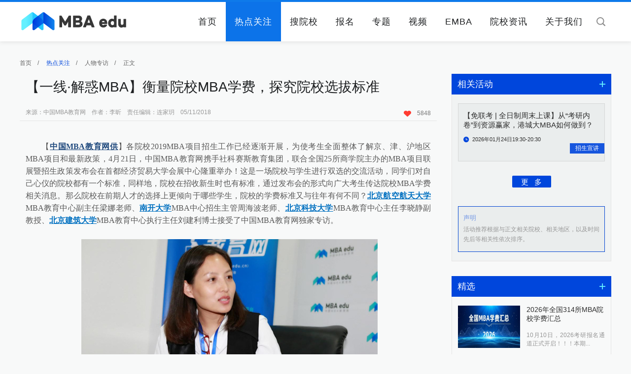

--- FILE ---
content_type: text/html; charset=utf-8
request_url: http://www.mbaedu.cn/news/view/id/6754.html
body_size: 10711
content:
<!doctype html>
<html lang="en">
<head>
	<title>【一线·解惑MBA】衡量院校MBA学费，探究院校选拔标准</title>
	<meta charset="UTF-8">
	<meta content="MBA考试科目、MBA国家线、MBA分数、MBA英语、MBA数学、MBA逻辑、MBA写作、MBA复试、MBA辅导、MBA备考、MBA模考、MBA真题、MBA就业、MBA批次、MBA师资、国际认证、MBA访谈、MBA案例、MBA网报、MBA现场确认、MBA排名、MBA质量、MBA调剂" name="keywords">
	<meta content="了解MBA项目备考、招生、就业前沿政策资讯就要浏览中国MBA教育网－热点关注。在这里，最新政策板块使您及时了解MBA项目备考、招生及就业动态；分析评论板块使您具有更敏锐的眼光评判MBA项目质量；MBA视角板块将带您多角度思考MBA项目优劣；排行榜板块将为您提供最具参考价值的MBA排名；人物专访板块将使你听见不同角色的声音，以至于更客观了解MBA项目情况。" name="description">
	<link rel="stylesheet" type="text/css" href="/Public/res/css/public.css" />
	<link rel="stylesheet" type="text/css" href="/Public/res/css/swiper.css" />
	<link rel="stylesheet" type="text/css" href="/Public/res/css/web.css" />
</head>
<body style="background: #f8f9f9;">
	<!--头-->
	<header class="header page">
    <div class="wrapper" style="position: relative;">
        <div class="logo">
            <a href="http://www.mbaedu.cn" target="_blank" title=""><img src="/Public/res/images/logo.png" alt="" /></a>
        </div>
        <div class="search">
            <a></a>
            <input type="text" value="" placeholder="关键字" name="searchkeys" id="searchkeys" />
        </div>
        <nav class="nav font_Light" style="position: absolute; right: 40px;z-index: 1;">
            <ul>
                <li><a href="http://www.mbaedu.cn" target="_self" title="" >首页</a></li>
                <li><a href="http://www.mbaedu.cn/news/index.html" target="_self" title="" class="active">热点关注</a></li>
                <li><a href="http://www.mbaedu.cn/school/index.html" target="_self" title="" >搜院校</a></li>
                <li><a href="http://www.mbaedu.cn/activity/index.html" target="_self" title="" >报名</a></li>
                <li><a href="http://www.mbaedu.cn/project/index.html" target="_self" title="" >专题</a></li>
                <li><a href="http://www.mbaedu.cn/video/index.html" target="_self" title="" >视频</a></li>
                <li><a href="http://www.mbaedu.cn/emba/index.html" target="_self" title="" >EMBA</a></li>
                <li><a href="http://www.mbaedu.cn/schnews/index.html" target="_self" title="" >院校资讯</a></li>
                <li><a href="/special/aboutus/" target="_self" title="关于我们" >关于我们</a></li>
            </ul>
        </nav>
        <img src="/Public/res/images/yinying.png" alt="" class="yinying" />
        <div class="search_ceng"></div>
    </div>
</header>
<div style="margin-top: 80px;display: block;overflow: hidden;"></div>

	<!--热点关注 详情内容 首页-->
	<div class="emba news_view wrapper">
		<div class="left_plate">
			<div class="left_plate_header">
				<a href="http://www.mbaedu.cn" target="_self" title="">首页</a>/
				<a href="http://www.mbaedu.cn/news/index.html" target="_self" title="" class="active">热点关注</a>/
				<a href="http://www.mbaedu.cn/news/index/t/8.html" target="_self" title="">人物专访</a>/
				<a href="http://www.mbaedu.cn/news/view/id/6754.html" target="_self" title="">正文</a>
			</div>
			<div class="article">
				<div class="article_header">
					<h1>【一线·解惑MBA】衡量院校MBA学费，探究院校选拔标准</h1>
					<div class="article_header_keyword">
						<!-- <a>北航</a><a>南开</a><a>北科</a><a>北建筑</a><a>北航梁娜</a><a>南开周海波</a><a>北科李晓静</a><a>北建筑刘建利</a> -->
						<p style="margin-left:0px;">来源：中国MBA教育网&nbsp;&nbsp;&nbsp;&nbsp;作者：李昕&nbsp;&nbsp;&nbsp;&nbsp;责任编辑：连家玥&nbsp;&nbsp;&nbsp;&nbsp;05/11/2018</p>
					</div>
					<span>
						<!-- <a href="http://www.jiathis.com/share" target="_self" title="分享" class="share jiathis"><img src="/Public/res/images/icon_12.png" alt=""/></a>
						<script "text/javascript">
							var jiathis_config = {
								title: "【一线·解惑MBA】衡量院校MBA学费，探究院校选拔标准",
								pic: "www.mbaedu.cn/Uploads/news/5af54ada405e8.jpg", 
							}
						</script>
						<script type="text/javascript" src="http://v3.jiathis.com/code/jia.js" charset="utf-8"></script> -->
						<a class="xin"><img src="/Public/res/images/icon_13.png" alt=""/>5848</a>
					</span>
				</div>
				<div class="article_cont">
					<div class="the_content">
						<p style="text-align: justify; line-height: 2em;"><span style="color: rgb(89, 89, 89); font-size: 16px; font-family: 微软雅黑, &quot;Microsoft YaHei&quot;;"><br/></span></p><p style="text-align: justify; line-height: 2em;"><span style="color: rgb(89, 89, 89); font-size: 16px; font-family: 微软雅黑, &quot;Microsoft YaHei&quot;;">&nbsp; &nbsp; &nbsp; &nbsp;【</span><a href="http://www.mbaedu.cn/" target="_self" style="text-decoration: underline; color: rgb(31, 73, 125); font-size: 16px; font-family: 微软雅黑, &quot;Microsoft YaHei&quot;;"><span style="text-decoration: underline; color: rgb(31, 73, 125); font-size: 16px; font-family: 微软雅黑, &quot;Microsoft YaHei&quot;;"><strong>中国MBA教育网供</strong></span></a><span style="color: rgb(89, 89, 89); font-size: 16px; font-family: 微软雅黑, &quot;Microsoft YaHei&quot;;">】各院校2019MBA项目招生工作已经逐渐开展，为使考生全面整体了解京、津、沪地区MBA项目和最新政策，4月21日，中国MBA教育网携手社科赛斯教育集团，联合全国25所商学院主办的MBA项目联展暨招生政策发布会在首都经济贸易大学会展中心隆重举办！这是一场院校与学生进行双选的交流活动，同学们对自己心仪的院校都有一个标准，同样地，院校在招收新生时也有标准，通过发布会的形式向广大考生传达院校MBA学费相关消息。那么院校在前期人才的选择上更倾向于哪些学生，院校的学费标准又与往年有何不同？</span><a href="http://www.mbaedu.cn/school/index.html?keys=%E5%8C%97%E8%88%AA&zs=&cs=&lk=&zj=&ms=&xf=" target="_self" style="text-decoration: underline; color: rgb(0, 112, 192); font-size: 16px; font-family: 微软雅黑, &quot;Microsoft YaHei&quot;;"><span style="text-decoration: underline; color: rgb(0, 112, 192); font-size: 16px; font-family: 微软雅黑, &quot;Microsoft YaHei&quot;;"><strong>北京航空航天大学</strong></span></a><span style="color: rgb(89, 89, 89); font-size: 16px; font-family: 微软雅黑, &quot;Microsoft YaHei&quot;;">MBA教育中心副主任梁娜老师、</span><a href="http://www.mbaedu.cn/school/index.html?keys=%E5%8D%97%E5%BC%80%E5%A4%A7%E5%AD%A6&zs=&cs=&lk=&zj=&ms=&xf=" target="_self" style="color: rgb(89, 89, 89); text-decoration: underline; font-size: 16px; font-family: 微软雅黑, &quot;Microsoft YaHei&quot;;"><span style="color: rgb(89, 89, 89); text-decoration: underline; font-size: 16px; font-family: 微软雅黑, &quot;Microsoft YaHei&quot;;"><strong><span style="font-size: 16px; text-decoration: underline; font-family: 微软雅黑, &quot;Microsoft YaHei&quot;; color: rgb(0, 112, 192);">南开大学</span></strong></span></a><span style="color: rgb(89, 89, 89); font-size: 16px; font-family: 微软雅黑, &quot;Microsoft YaHei&quot;;">MBA中心招生主管周海波老师、</span><a href="http://www.mbaedu.cn/school/index.html?keys=%E5%8C%97%E4%BA%AC%E7%A7%91%E6%8A%80%E5%A4%A7%E5%AD%A6&zs=&cs=&lk=&zj=&ms=&xf=" target="_self" style="text-decoration: underline; color: rgb(0, 112, 192); font-size: 16px; font-family: 微软雅黑, &quot;Microsoft YaHei&quot;;"><span style="text-decoration: underline; color: rgb(0, 112, 192); font-size: 16px; font-family: 微软雅黑, &quot;Microsoft YaHei&quot;;"><strong>北京科技大学</strong></span></a><span style="color: rgb(89, 89, 89); font-size: 16px; font-family: 微软雅黑, &quot;Microsoft YaHei&quot;;">MBA教育中心主任李晓静副教授、</span><a href="http://www.mbaedu.cn/school/index.html?keys=%E5%8C%97%E4%BA%AC%E5%BB%BA%E7%AD%91&zs=&cs=&lk=&zj=&ms=&xf=" target="_self" style="color: rgb(89, 89, 89); text-decoration: underline; font-size: 16px; font-family: 微软雅黑, &quot;Microsoft YaHei&quot;;"><span style="color: rgb(89, 89, 89); text-decoration: underline; font-size: 16px; font-family: 微软雅黑, &quot;Microsoft YaHei&quot;;"><strong><span style="font-size: 16px; text-decoration: underline; font-family: 微软雅黑, &quot;Microsoft YaHei&quot;; color: rgb(0, 112, 192);">北京建筑大学</span></strong></span></a><span style="color: rgb(89, 89, 89); font-size: 16px; font-family: 微软雅黑, &quot;Microsoft YaHei&quot;;">MBA教育中心执行主任刘建利博士接受了中国MBA教育网独家专访。<br/></span></p><p style="text-align: justify; line-height: 2em;"><span style="color: rgb(89, 89, 89); font-size: 16px; font-family: 微软雅黑, &quot;Microsoft YaHei&quot;;"><br/></span></p><p style="text-align: center; line-height: 2em;"><span style="color: rgb(89, 89, 89); font-size: 16px; font-family: 微软雅黑, &quot;Microsoft YaHei&quot;;">&nbsp;<strong><img src="/Uploads/ueditor/image/20180511/1526024691720022.jpg" title="1526024691720022.jpg" alt="内容图 (1 - 4).jpg"/></strong></span></p><p style="text-align: center; line-height: 2em;"><span style="color: rgb(89, 89, 89); font-size: 16px; font-family: 微软雅黑, &quot;Microsoft YaHei&quot;;"><strong>北京航空航天大学MBA教育中心副主任梁娜老师</strong></span></p><p style="text-align: center; line-height: 2em;"><span style="font-size: 16px; font-family: 微软雅黑, &quot;Microsoft YaHei&quot;;"><strong><span style="font-size: 16px; font-family: 微软雅黑, &quot;Microsoft YaHei&quot;; color: rgb(89, 89, 89);">&nbsp;</span></strong><strong><span style="font-size: 16px; font-family: 微软雅黑, &quot;Microsoft YaHei&quot;; color: rgb(89, 89, 89);"><img src="/Uploads/ueditor/image/20180511/1526024697959560.jpg" title="1526024697959560.jpg" alt="内容图 (2 - 4).jpg"/></span></strong></span></p><p style="text-align: center; line-height: 2em;"><span style="font-size: 16px; font-family: 微软雅黑, &quot;Microsoft YaHei&quot;;"><strong><span style="font-size: 16px; font-family: 微软雅黑, &quot;Microsoft YaHei&quot;; color: rgb(89, 89, 89);">南开大学MBA中心招生主管周海波老师</span></strong></span></p><p style="text-align: center; line-height: 2em;"><span style="color: rgb(89, 89, 89); font-size: 16px; font-family: 微软雅黑, &quot;Microsoft YaHei&quot;;">&nbsp;<strong><img src="/Uploads/ueditor/image/20180511/1526024701575500.jpg" title="1526024701575500.jpg" alt="内容图 (3 - 4).jpg"/></strong></span></p><p style="text-align: center; line-height: 2em;"><span style="font-size: 16px; font-family: 微软雅黑, &quot;Microsoft YaHei&quot;;"><strong><span style="font-size: 16px; font-family: 微软雅黑, &quot;Microsoft YaHei&quot;; color: rgb(89, 89, 89);">北京科技大学MBA教育中心主任李晓静副教授</span></strong></span></p><p style="text-align: center; line-height: 2em;"><span style="font-size: 16px; font-family: 微软雅黑, &quot;Microsoft YaHei&quot;;"><strong><span style="font-size: 16px; font-family: 微软雅黑, &quot;Microsoft YaHei&quot;; color: rgb(89, 89, 89);">&nbsp;</span></strong><strong><span style="font-size: 16px; font-family: 微软雅黑, &quot;Microsoft YaHei&quot;; color: rgb(89, 89, 89);"><img src="/Uploads/ueditor/image/20180511/1526024706851855.jpg" title="1526024706851855.jpg" alt="内容图 (4 - 4).jpg"/></span></strong></span></p><p style="text-align: center; line-height: 2em;"><span style="font-size: 16px; font-family: 微软雅黑, &quot;Microsoft YaHei&quot;;"><strong><span style="font-size: 16px; font-family: 微软雅黑, &quot;Microsoft YaHei&quot;; color: rgb(89, 89, 89);">北京建筑大学MBA教育中心执行主任刘建利博士</span></strong></span></p><p style="line-height: 2em;"><span style="font-size: 16px; font-family: 微软雅黑, &quot;Microsoft YaHei&quot;;"><strong><span style="font-size: 16px; font-family: 微软雅黑, &quot;Microsoft YaHei&quot;; color: rgb(89, 89, 89);"><br/></span></strong></span></p><p style="text-align: justify; line-height: 2em;"><span style="font-size: 16px; font-family: 微软雅黑, &quot;Microsoft YaHei&quot;;"><strong><span style="font-size: 16px; font-family: 微软雅黑, &quot;Microsoft YaHei&quot;; color: rgb(89, 89, 89);">院校选择人才都有哪些标准？</span></strong></span></p><p style="text-align: justify; line-height: 2em;"><span style="font-size: 16px; font-family: 微软雅黑, &quot;Microsoft YaHei&quot;;"><strong><span style="font-size: 16px; font-family: 微软雅黑, &quot;Microsoft YaHei&quot;; color: rgb(89, 89, 89);"><br/></span></strong></span></p><p style="text-align: justify; line-height: 2em;"><span style="color: rgb(89, 89, 89); font-size: 16px; font-family: 微软雅黑, &quot;Microsoft YaHei&quot;;">&nbsp; &nbsp; &nbsp; &nbsp;北航MBA坚持“多元化培养模式助力MBA‘通才’养成”的选择标准，在MBA人才培养上，不断顺应市场和考生的需求。北京航空航天大学MBA教育中心副主任梁娜老师就北航前期人才的选择谈了自己的看法：“北航基本上每一到两年，就会进行培养方向的改革，因为我们希望根据市场及考生的需求来不断更新我们的培养方案，从而使我们培养出的人才能更好的适应市场的需求。因此，我们建设的是一个多元化的人才知识储备体系，致力于培养MBA‘通才’”。</span></p><p style="text-align: justify; line-height: 2em;"><span style="color: rgb(89, 89, 89); font-size: 16px; font-family: 微软雅黑, &quot;Microsoft YaHei&quot;;"><br/></span></p><p style="text-align: justify; line-height: 2em;"><span style="color: rgb(89, 89, 89); font-size: 16px; font-family: 微软雅黑, &quot;Microsoft YaHei&quot;;">&nbsp; &nbsp; &nbsp; &nbsp;相较于北航MBA的“通才”的选择标准，南开大学更加注重学生入学时的实践经验和管理经验。南开大学MBA中心招生主管周海波老师强调了关于提前面试的相关标准：“我们在进行筛选的时候，会更倾向于比较有管理经验的学生，丰富的管理经验以及对于管理有着独到见解的学员会是我们优先考虑的对象。”另外，周老师向记者透露，有一类学生是学校非常青睐的，就是在面试过程中展现出优秀管理潜能的学生，这一优势可能会成为录取的标准，所以，任何一名想要尝试管理行业的同学都有机会进入南开大学进行深造。</span></p><p style="text-align: justify; line-height: 2em;"><span style="color: rgb(89, 89, 89); font-size: 16px; font-family: 微软雅黑, &quot;Microsoft YaHei&quot;;"><br/></span></p><p style="text-align: justify; line-height: 2em;"><span style="color: rgb(89, 89, 89); font-size: 16px; font-family: 微软雅黑, &quot;Microsoft YaHei&quot;;">&nbsp; &nbsp; &nbsp; &nbsp;“基于优势学科，吸引综合性、正能量人才”是北京科技大学MBA选择人才的标准。管理科学与工程是北科的一个特别优势，基于这个优势学科，北科正在建设商业数据分析与管理这一特色专业。北京科技大学MBA教育中心主任李晓静副教授表示：“其实特色班的设置，包括正在设计中的国际班，实际上就会吸引到我们想要选择的那一类考生。其次，在前期人才选拔上，我们更看重具有优秀综合素质、人品以及正能量的学生。”</span></p><p style="text-align: justify; line-height: 2em;"><span style="color: rgb(89, 89, 89); font-size: 16px; font-family: 微软雅黑, &quot;Microsoft YaHei&quot;;"><br/></span></p><p style="text-align: justify; line-height: 2em;"><span style="color: rgb(89, 89, 89); font-size: 16px; font-family: 微软雅黑, &quot;Microsoft YaHei&quot;;">&nbsp; &nbsp; &nbsp; &nbsp;无论院校针对前期人才的选择存在任何标准，一旦进入院校当中，必定能够通过一系列的课程设置和培养计划完成自己的职业转型目标，并且实现自己人生转折的目的。</span></p><p style="text-align: justify; line-height: 2em;"><span style="color: rgb(89, 89, 89); font-size: 16px; font-family: 微软雅黑, &quot;Microsoft YaHei&quot;;"><br/></span></p><p style="text-align: justify; line-height: 2em;"><span style="font-size: 16px; font-family: 微软雅黑, &quot;Microsoft YaHei&quot;;"><strong><span style="font-size: 16px; font-family: 微软雅黑, &quot;Microsoft YaHei&quot;; color: rgb(89, 89, 89);">针对“MBA学费”院校老师做出了解答</span></strong></span></p><p style="text-align: justify; line-height: 2em;"><span style="font-size: 16px; font-family: 微软雅黑, &quot;Microsoft YaHei&quot;;"><strong><span style="font-size: 16px; font-family: 微软雅黑, &quot;Microsoft YaHei&quot;; color: rgb(89, 89, 89);"><br/></span></strong></span></p><p style="text-align: justify; line-height: 2em;"><span style="color: rgb(89, 89, 89); font-size: 16px; font-family: 微软雅黑, &quot;Microsoft YaHei&quot;;">&nbsp; &nbsp; &nbsp; &nbsp;中国MBA教育网的记者现场关于考生最为关注的“MBA学费”问题与几位几位老师进行了简单交流。北京科技大学MBA教育中心主任李晓静副教授和北京建筑大学MBA教育中心执行主任刘建利博士对于“学费”持同样观点：学费高低是相对，性价比高才更重要。</span></p><p style="text-align: justify; line-height: 2em;"><span style="color: rgb(89, 89, 89); font-size: 16px; font-family: 微软雅黑, &quot;Microsoft YaHei&quot;;"><br/></span></p><p style="text-align: justify; line-height: 2em;"><span style="color: rgb(89, 89, 89); font-size: 16px; font-family: 微软雅黑, &quot;Microsoft YaHei&quot;;">&nbsp; &nbsp; &nbsp; &nbsp;“学费，不能单纯的判断高与低。它一定要与教学投入相联系。”北京科技大学MBA教育中心主任李晓静副教授对MBA学费的设置发表了自己的看法。学校优质教学资源的投入以及学生活动的投入是它影响学费设置的因素之一。李晓静副教授表示，MBA是培养人才的项目，不是一个商业化的事情。学费相对于学院是一种收入，但收入的前提是与学院的项目投入相匹配的，应保持在一个相当的水平。学费过低，不能保证优质教学资源的投入；学费过高，也不符合高等教育育人的体验。</span></p><p style="text-align: justify; line-height: 2em;"><span style="color: rgb(89, 89, 89); font-size: 16px; font-family: 微软雅黑, &quot;Microsoft YaHei&quot;;"><br/></span></p><p style="text-align: justify; line-height: 2em;"><span style="color: rgb(89, 89, 89); font-size: 16px; font-family: 微软雅黑, &quot;Microsoft YaHei&quot;;">&nbsp; &nbsp; &nbsp; &nbsp;北京建筑大学MBA教育中心执行主任刘建利博士表示，“我们没有打算将MBA作为盈利的来源，这是作为教育产业的一个社会责任。所以，北建筑的学费从一开始就定的比较低，而且多年来并未有任何上涨，在短期内也不会有调整学费的打算。”刘建利博士认为，学生在学习上大有收获才是物有所值的关键所在。</span></p><p style="text-align: justify; line-height: 2em;"><span style="color: rgb(89, 89, 89); font-size: 16px; font-family: 微软雅黑, &quot;Microsoft YaHei&quot;;"><br/></span></p><p style="text-align: justify; line-height: 2em;"><span style="color: rgb(89, 89, 89); font-size: 16px; font-family: 微软雅黑, &quot;Microsoft YaHei&quot;;">&nbsp; &nbsp; &nbsp; &nbsp;中国MBA教育网通过院校学费信息及选拔标准的采访报道，向同学们及时传达了最新消息，希望这些信息可以帮助广大备考生尽快找到自己心仪的学校。</span></p>					</div>


					<div class="disclaimer">
						<h4>版权声明</h4>
						<p>1、凡本网注明“来源：中国MBA教育网”的所有作品，均为中国MBA教育网合法拥有版权或有权使用的作品，未经本网授权不得转载、摘编或利用其它方式使用上述作品。已经本网授权使用作品的，应在授权范围内使用，并注明“来源：中国MBA教育网”。违反上述声明者，本网将追究其相关法律责任。<br/>2、凡本网注明“来源：ＸＸＸ（非中国MBA教育网）”的作品，均转载自其它媒体，转载目的在于传递更多信息，并不代表本网赞同其观点和对其真实性负责。<br/>3、本网不保证向用户提供的外部链接的准确性和完整性，该外部链接指向的不由本网实际控制的任何网页上的内容，本网对其合法性亦概不负责，亦不承担任何法律责任。</p>
					</div>
				</div>
				<div class="scroll">
					<a href="/news/view/id/6727.html">上一篇：MBA20周年系列 | 吴杨：离开体制的职场“中间人”</a>					<a href="/news/view/id/6755.html">下一篇：【一线·解惑MBA】举全校之力，缔造优质品牌</a>				</div>
			</div>
		</div>


		<div class="right_plate">
			<!--相关活动-->
			<div class="related_activities">
				<div class="public_header2">
					<h2>相关活动</h2>
					<a href="http://www.mbaedu.cn/activity/index.html" target="_self" title=""></a>
				</div>
				<div class="related_activities_main">
					<div class="related_activities_cont">
						<a href="http://www.mbaedu.cn/activity/view/id/3830.html" target="_self" title="【免联考 | 全日制周末上课】从“考研内卷”到资源赢家，港城大MBA如何做到？">
							<h3>【免联考 | 全日制周末上课】从“考研内卷”到资源赢家，港城大MBA如何做到？</h3>
							<em>2026年01月24日19:30-20:30</em>
							<strong></strong>
							<b>招生宣讲</b>
						</a>
					</div>					<div class="public_more"><a href="http://www.mbaedu.cn/activity/index.html" target="_self" title="">更&nbsp;&nbsp;&nbsp;多</a></div>
					<div class="public_statement">
						<h4>声明</h4>
						<p>活动推荐根据与正文相关院校、相关地区，以及时间先后等相关性依次排序。</p>
					</div>
				</div>
			</div>

			<!--精选-->
			<div class="ranking_list">
				<div class="public_header2">
					<h2>精选</h2>
					<a href="http://www.mbaedu.cn/news/index.html" target="_self" title=""></a>
				</div>
				<div class="ranking_list_cont">
					<div class="ranking_list_cont_top">
						<a href="http://www.mbaedu.cn/news/view/id/27697.html" target="_self" title="2026年全国314所MBA院校学费汇总">
							<img src="/Uploads/news/6930066865f29.jpg" alt="2026年全国314所MBA院校学费汇总"/>
							<h3>2026年全国314所MBA院校学费汇总</h3>
							<p>10月10日，2026考研报名通道正式开启！！！本期...</p>
						</a>
					</div>					<ul class="ranking_list_ul">
						<li><i class="bar"></i><a style="font-size: 14px;" href="http://www.mbaedu.cn/news/view/id/27699.html" target="_self" title="2025年度商科新媒体先锋单位-中国商学院MBA微信品牌传播指数TOP100荣耀揭晓">2025年度商科新媒体先锋单位-中国商学院MBA微信品牌传播...</a></li><li><i class="bar"></i><a style="font-size: 14px;" href="http://www.mbaedu.cn/news/view/id/27716.html" target="_self" title="择校必看的四大认证！全国70所商学院认证院校上榜">择校必看的四大认证！全国70所商学院认证院校上榜</a></li><li><i class="bar"></i><a style="font-size: 14px;" href="http://www.mbaedu.cn/news/view/id/26320.html" target="_self" title="2024年度商科新媒体先锋单位-中国商学院MBA微信品牌传播指数TOP100荣耀揭晓">2024年度商科新媒体先锋单位-中国商学院MBA微信品牌传播...</a></li><li><i class="bar"></i><a style="font-size: 14px;" href="http://www.mbaedu.cn/news/view/id/25216.html" target="_self" title="催更成功！2025年全国298所MBA院校学费汇总">催更成功！2025年全国298所MBA院校学费汇总</a></li><li><i class="bar"></i><a style="font-size: 14px;" href="http://www.mbaedu.cn/news/view/id/26837.html" target="_self" title="国家战略 行业亟需！人大新增13个非全日制研究生专业学位方向">国家战略 行业亟需！人大新增13个非全日制研究生专业学位方向</a></li><li><i class="bar"></i><a style="font-size: 14px;" href="http://www.mbaedu.cn/news/view/id/27585.html" target="_self" title="北大汇丰商学院海闻应邀出席央广网MBA教育年度盛典">北大汇丰商学院海闻应邀出席央广网MBA教育年度盛典</a></li><li><i class="bar"></i><a style="font-size: 14px;" href="http://www.mbaedu.cn/news/view/id/27533.html" target="_self" title="福耀科技大学徐飞应邀出席央广网MBA教育盛典">福耀科技大学徐飞应邀出席央广网MBA教育盛典</a></li>					</ul>
				</div>
			</div>

			<div class="about_us_advertise">
				<div class="right_slide right_slide1">
				    <div class="swiper-container">
				        <div class="swiper-wrapper">
				            				        </div>
				        <!-- <div class="swiper-pagination"></div> -->
				    </div>
				</div>
			</div>

			<!--项目推荐-->
			<div class="related_activities">
				<div class="public_header2">
					<h2>项目推荐</h2>
					<a href="http://www.mbaedu.cn/school/index.html" target="_self" title=""></a>
				</div>
				<div class="related_activities_main">
					<div class="project_recommend_cont">
						<a href="http://www.mbaedu.cn/school/view/id/4627.html" target="_self" title="南开大学-非全日制MBA项目（集中班）">南开大学-非全日制MBA项目（集中班）</a>
					</div><div class="project_recommend_cont">
						<a href="http://www.mbaedu.cn/school/view/id/4628.html" target="_self" title="南开大学-非全日制MBA项目（普通班）">南开大学-非全日制MBA项目（普通班）</a>
					</div><div class="project_recommend_cont">
						<a href="http://www.mbaedu.cn/school/view/id/4163.html" target="_self" title="南开大学-非全日制MBA项目（周末班）">南开大学-非全日制MBA项目（周末班）</a>
					</div><div class="project_recommend_cont">
						<a href="http://www.mbaedu.cn/school/view/id/4164.html" target="_self" title="南开大学-MBA项目（全日制）">南开大学-MBA项目（全日制）</a>
					</div>					<div class="public_more"><a href="http://www.mbaedu.cn/school/index.html" target="_self" title="">更&nbsp;&nbsp;&nbsp;多</a></div>
					<div class="public_statement">
						<h4>声明</h4>
						<p>活动推荐根据与正文相关院校、相关地区，以及时间先后等相关性依次排序。</p>
					</div>
				</div>
			</div>
		</div>
	</div>


	<!--底部广告-->
	<div class="footer_banner1 wrapper">
		<div id="slideBox" class="slideBox">
			<div class="bd">
				<ul>
					<li><a href="https://ibs.bfsu.edu.cn/news_list.aspx?m=20191205162917173608" target="_blank" title="北京外国语大学"><img src="/Uploads/adv/6728999dceb6a.jpg" alt="北京外国语大学" style="width:1200px; height:92px;"/></a></li><li><a href="https://cn.ceibs.edu/mba" target="_blank" title="中欧底图"><img src="/Uploads/adv/65e6e0235254b.jpg" alt="中欧底图" style="width:1200px; height:92px;"/></a></li><li><a href="https://mba.ecust.edu.cn/zyxw" target="_blank" title="华东理工大学商学院2026级专业学位硕士研究生招生中"><img src="/Uploads/adv/68b6b8147b14d.jpg" alt="华东理工大学商学院2026级专业学位硕士研究生招生中" style="width:1200px; height:92px;"/></a></li><li><a href="https://mba.jnu.edu.cn/main.htm" target="_blank" title="暨南大学MBA"><img src="/Uploads/adv/5db2c6b2a2451.jpg" alt="暨南大学MBA" style="width:1200px; height:92px;"/></a></li><li><a href="https://mba.sem.tsinghua.edu.cn/" target="_blank" title="清华大学经管学院MBA"><img src="/Uploads/adv/5cc80dee58fc6.jpg" alt="清华大学经管学院MBA" style="width:1200px; height:92px;"/></a></li><li><a href="http://mba.whut.edu.cn/" target="_blank" title="武汉理工大学管理学院MBA"><img src="/Uploads/adv/685e699167ed7.jpg" alt="武汉理工大学管理学院MBA" style="width:1200px; height:92px;"/></a></li><li><a href="https://dhumba.mike-x.com/z9T6lZp" target="_blank" title="东华MBA底部广告位"><img src="/Uploads/adv/6888834a96974.jpg" alt="东华MBA底部广告位" style="width:1200px; height:92px;"/></a></li><li><a href="https://bs.ucass.edu.cn/" target="_blank" title="中国社会科学院大学商学院"><img src="/Uploads/adv/68412f3f75ed4.jpg" alt="中国社会科学院大学商学院" style="width:1200px; height:92px;"/></a></li>				</ul>
			</div>
		</div>
	</div>


	<!--尾-->
	<!--问题反馈-->
<div class="correction_ceng correction_ceng2">
    <div class="correction_main">
        <i></i>
        <h1>中国MBA教育网 问题反馈平台</h1>
        <div class="correction_cont">
            <form action="/about/yijian.html" method="post">
                <div>
                    <h2>您的身份</h2>
                    <ul class="ul1">
                        <li class="active" data="1">院校老师</li>
                        <li data="2">备考生</li>
                        <li data="3">其他用户</li>
                    </ul>
                </div>
                <div>
                    <h2>如何称呼您</h2>
                    <input type="text" name="uname" value="" class="xing" placeholder="姓氏" />
                    <ul class="ul2">
                        <li class="active" data="1">先生</li>
                        <li data="2">女士</li>
                    </ul>
                </div>
                <div class="yijian">
                    <h2>您提交的反馈意见</h2>
                    <textarea rows="5" cols="0" name="content" placeholder="1、您在提交信息时，请陈述信息来源；<br>2、信息提交后，我们将在两个工作日内进行核实并更正；"></textarea>
                </div>
                <div>
                    <h2>您的联系方式</h2>
                    <input type="text" name="upam" placeholder="手机号或邮箱，中国MBA教育网将对信息严格保密" class="dianhua" />
                    <input type="hidden" name="usf" class="input_one" value="1" />
                    <input type="hidden" name="usex" class="input_xing" value="1" />
                </div>
                <input type="submit" name="" value="立即提交" />
            </form>
            <p>您的每一个有效信息都至关重要<br />服务热线：010-8286 3124</p>
        </div>
    </div>
</div>
<footer class="footer page">
    <div class="footer_main">
        <div class="wrapper">
            <i class="line"></i>
            <div class="footer_main_link">
                <a href="http://www.moe.gov.cn " target="_blank" title="教育部">
                        教育部                    </a><a href="http://yz.chsi.com.cn" target="_blank" title="研招网">
                        研招网                    </a><a href="http://www.mbacn.tsinghua.edu.cn" target="_blank" title="全国MBA教指委">
                        全国MBA教指委                    </a><a href="http://www.cnr.cn/" target="_blank" title="央广网·中央广播电视总台">
                        央广网·中央广播电视总台                    </a><a href="https://www.acge.org.cn/" target="_blank" title="中国学位与研究生教育学会">
                        中国学位与研究生教育学会                    </a><a href="http://www.mbaedu.cn/school/index.html" target="_blank" title="搜院校">
                        搜院校                    </a><a href="http://www.mbaedu.cn/activity/index.html" target="_blank" title="搜活动">
                        搜活动                    </a><a href="https://sem.tongji.edu.cn/semch/" target="_blank" title="同济大学经管学院">
                        同济大学经管学院                    </a><a href="https://www.fdsm.fudan.edu.cn/AboutUs/default.html?channel=baidu_pinzhuan" target="_blank" title="复旦大学">
                        复旦大学                    </a><a href="https://mba.rmbs.ruc.edu.cn/index.htm" target="_blank" title="中国人民大学">
                        中国人民大学                    </a><a href="http://som.whut.edu.cn/" target="_blank" title="武汉理工大学">
                        武汉理工大学                    </a><a href="https://cn.ceibs.edu/" target="_blank" title="中欧国际工商学院">
                        中欧国际工商学院                    </a><a href="https://mba-gba.hkubs.hku.hk/programmes/gba-mba/overview/" target="_blank" title="香港大学">
                        香港大学                    </a><a href="http://mba.sem.tsinghua.edu.cn/" target="_blank" title="清华大学">
                        清华大学                    </a><a href="  http://www.ckgsb.edu.cn/mba" target="_blank" title="长江商学院">
                        长江商学院                    </a><a href="http://www.phbs.pku.edu.cn/" target="_blank" title="北京大学汇丰商学院">
                        北京大学汇丰商学院                    </a><a href="https://bibs.bnu.edu.cn/" target="_blank" title="北京师范大学湾区国际商学院">
                        北京师范大学湾区国际商学院                    </a><a href="https://bus.sysu.edu.cn/" target="_blank" title="中山大学管理学院">
                        中山大学管理学院                    </a><a href="http://mba.cnsba.scut.edu.cn/" target="_blank" title="华南理工大学工商管理学院">
                        华南理工大学工商管理学院                    </a><a href="https://mba.jnu.edu.cn/main.htm" target="_blank" title="暨南大学">
                        暨南大学                    </a><a href="http://mba.dhu.edu.cn/" target="_blank" title="东华大学">
                        东华大学                    </a><a href="http://www.bimba.pku.edu.cn/" target="_blank" title="北京大学国家发展研究院">
                        北京大学国家发展研究院                    </a><a href="http://mba.ecust.edu.cn/index.php?s=/mba" target="_blank" title="华东理工大学">
                        华东理工大学                    </a><a href="http://www.uom.ac.cn/" target="_blank" title="英国曼彻斯特大学">
                        英国曼彻斯特大学                    </a><a href="http://ms.lzu.edu.cn/" target="_blank" title="兰州大学">
                        兰州大学                    </a><a href="http://mba.uibe.edu.cn/" target="_blank" title="对外经济贸易大学">
                        对外经济贸易大学                    </a><a href="https://mba.hebut.edu.cn/" target="_blank" title="河北工业大学">
                        河北工业大学                    </a><a href=" http://mba.zju.edu.cn/" target="_blank" title="浙江大学">
                        浙江大学                    </a><a href="http://mba.buaa.edu.cn/" target="_blank" title="北京航空航天大学">
                        北京航空航天大学                    </a><a href="http://mba.bjtu.edu.cn/" target="_blank" title="北京交通大学">
                        北京交通大学                    </a><a href="http://mba.nankai.edu.cn/" target="_blank" title="南开大学 ">
                        南开大学                     </a><a href="http://mba.cueb.edu.cn/" target="_blank" title="首都经济贸易大学">
                        首都经济贸易大学                    </a><a href="http://mba.cufe.edu.cn/index.htm" target="_blank" title="中央财经大学">
                        中央财经大学                    </a><a href="https://sba.dufe.edu.cn/mbazs/" target="_blank" title="东北财经大学">
                        东北财经大学                    </a><a href=" http://mpacc.bisu.edu.cn/" target="_blank" title="北京第二外国语学院MPAcc">
                        北京第二外国语学院MPAcc                    </a><a href="https://mba.ustc.edu.cn/" target="_blank" title="中国科学技术大学">
                        中国科学技术大学                    </a><a href="http://bs.usst.edu.cn/main.htm" target="_blank" title="上海理工大学">
                        上海理工大学                    </a><a href="http://mba.cup.edu.cn/" target="_blank" title="中国石油大学（北京）">
                        中国石油大学（北京）                    </a><a href="http://sme.bit.edu.cn/zw/" target="_blank" title="北京理工大学">
                        北京理工大学                    </a><a href="https://mba.cug.edu.cn/" target="_blank" title="中国地质大学（武汉）">
                        中国地质大学（武汉）                    </a><a href=" http://mba.whu.edu.cn/" target="_blank" title="武汉大学">
                        武汉大学                    </a><a href="https://sem.bupt.edu.cn/" target="_blank" title="北京邮电大学">
                        北京邮电大学                    </a><a href="http://mba.bnu.edu.cn/" target="_blank" title="北京师范大学">
                        北京师范大学                    </a><a href="https://bs.ucass.edu.cn/" target="_blank" title="中国社会科学院大学">
                        中国社会科学院大学                    </a><a href="http://mba.ncut.edu.cn/" target="_blank" title="北方工业大学">
                        北方工业大学                    </a><a href="http://jingguan.bucea.edu.cn/index.htm" target="_blank" title="北京建筑大学">
                        北京建筑大学                    </a><a href="http://mta.bisu.edu.cn/" target="_blank" title="北京第二外国语学院">
                        北京第二外国语学院                    </a><a href="http://mba.lzjtu.cn/index.htm" target="_blank" title="兰州交通大学">
                        兰州交通大学                    </a><a href="https://ibs.bfsu.edu.cn/" target="_blank" title="北京外国语大学">
                        北京外国语大学                    </a><a href="https://bm.cugb.edu.cn/mba/" target="_blank" title="中国地质大学（北京）">
                        中国地质大学（北京）                    </a><a href="http://www.mba.shu.edu.cn/" target="_blank" title="上海大学">
                        上海大学                    </a><a href="http://cob.sufe.edu.cn/MBA" target="_blank" title="上海财经大学">
                        上海财经大学                    </a><a href="https://mbaxy.zjgsu.edu.cn/main.htm" target="_blank" title="浙江工商大学">
                        浙江工商大学                    </a><a href="http://www.mbaschool.com.cn/" target="_blank" title="中国MBA备考网">
                        中国MBA备考网                    </a><a href="http://www.yanxian.org/" target="_blank" title="考研网">
                        考研网                    </a><a href="http://mba.bwu.edu.cn/?tdsourcetag=s_pctim_aiomsg" target="_blank" title="北京物资学院">
                        北京物资学院                    </a><a href="http://www.mpacc.mbaedu.cn/" target="_blank" title="中国MPAcc教育网">
                        中国MPAcc教育网                    </a><a href="http://mem.mbaedu.cn/" target="_blank" title="中国MEM教育网">
                        中国MEM教育网                    </a><a href="https://mba.ecnu.edu.cn/" target="_blank" title="华东师范大学">
                        华东师范大学                    </a>            </div>
            <div class="footer_main_cont">
                <a href="http://www.mbaedu.cn/about/index/id/1.html" target="_blank" title=""><i></i><b>关于我们</b></a>
                        <a href="http://www.mbaedu.cn/about/index/id/2.html" target="_blank" title=""><i></i><b>客户服务</b></a>
                        <a href="http://www.mbaedu.cn/about/index/id/3.html" target="_blank" title=""><i></i><b>法律声明</b></a>
                                        <a href="javascript:;" class="wtfk"><i></i><b>问题反馈</b></a>
            </div>
        </div>
    </div>
    <div class="footer_bottom">
        <div class="wrapper">
            <p>MBAedu&nbsp;&nbsp; 版权所有&nbsp;&nbsp; <a href="https://beian.miit.gov.cn/" target="_blank">京ICP备13040890号-1</a>&nbsp;&nbsp;
                <a href="javascript:;" target="" style="display: inline-block;padding-left: 15px;position: relative;"><img src="http://www.mbaedu.cn/Public/res/images/beian.png" alt="" style="width: 20px;height: 20px;position: absolute;top: 3px;left: 0;">&nbsp;&nbsp;京公网安备11010802023707</a>
            </p>
            <p>公司地址：北京市海淀区苏州街3号大恒科技大厦南座4层</p>
            <p>Copyright &copy; 2004-2025 MBAEDU.CN ALL Rights Reserved</p>
            <p>技术支持：<a href="http://www.mbaedu.cn/" target="_blank">北京时代中欧科技有限公司</a></p>
            <div style="display: none;">
                <script src="https://s13.cnzz.com/z_stat.php?id=1263587766&web_id=1263587766" language="JavaScript"></script>
            </div>
        </div>
    </div>
</footer>
<script type="text/javascript">
    var public_img = "/Public/res/images/";
</script>
<script type="text/javascript" src="/Public/res/js/jquery.js"></script>
<script type="text/javascript" src="/Public/res/js/swiper.js"></script>
<script type="text/javascript" src="/Public/res/js/SuperSlide.js"></script>
<script type="text/javascript" src="/Public/res/js/web.js"></script>
<script type="text/javascript">
    $(function() {
        $("#searchkeys").bind('keydown', function(event) {
            if (event.keyCode == "13") {
                window.location.href="http://"+'www.mbaedu.cn'+"/Search/index/searchkeys/"+$('#searchkeys').val(); 
            }
        });
    });
</script>
</body>
</html>